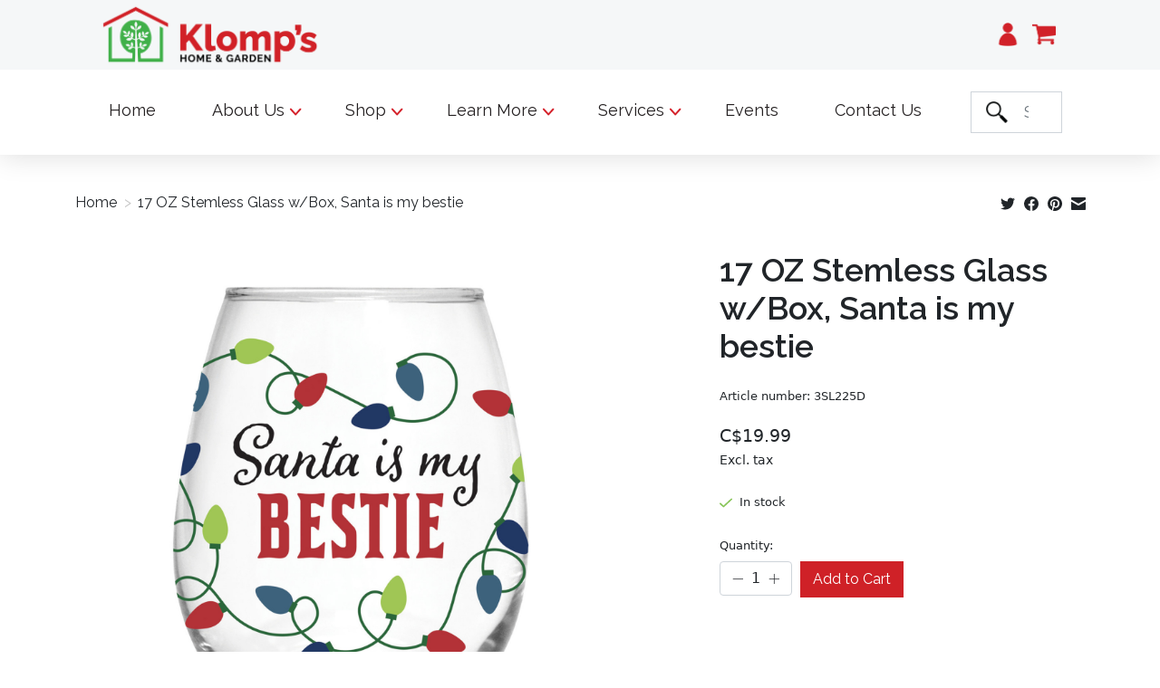

--- FILE ---
content_type: text/html;charset=utf-8
request_url: https://www.klomps.net/17-oz-stemless-glass-w-box-santa-is-my-bestie.html
body_size: 12355
content:
<!DOCTYPE html>
<html lang="en">
  <head>
    <meta charset="utf-8"/>
<!-- [START] 'blocks/head.rain' -->
<!--

  (c) 2008-2026 Lightspeed Netherlands B.V.
  http://www.lightspeedhq.com
  Generated: 24-01-2026 @ 15:28:10

-->
<link rel="canonical" href="https://www.klomps.net/17-oz-stemless-glass-w-box-santa-is-my-bestie.html"/>
<link rel="alternate" href="https://www.klomps.net/index.rss" type="application/rss+xml" title="New products"/>
<meta name="robots" content="noodp,noydir"/>
<meta property="og:url" content="https://www.klomps.net/17-oz-stemless-glass-w-box-santa-is-my-bestie.html?source=facebook"/>
<meta property="og:site_name" content="Klomps Home and Garden"/>
<meta property="og:title" content="17 OZ Stemless Glass w/Box, Santa is my bestie"/>
<meta property="og:description" content="Welcome to Klomp’s; we invite you to discover and explore our fun, accessible destination filled with the home and garden products and services you need and w"/>
<meta property="og:image" content="https://cdn.shoplightspeed.com/shops/636102/files/49290932/17-oz-stemless-glass-w-box-santa-is-my-bestie.jpg"/>
<!--[if lt IE 9]>
<script src="https://cdn.shoplightspeed.com/assets/html5shiv.js?2025-02-20"></script>
<![endif]-->
<!-- [END] 'blocks/head.rain' -->
    <title>17 OZ Stemless Glass w/Box, Santa is my bestie - Klomps Home and Garden</title>
    <meta name="description" content="Welcome to Klomp’s; we invite you to discover and explore our fun, accessible destination filled with the home and garden products and services you need and w" />
    <meta name="keywords" content="17, OZ, Stemless, Glass, w/Box,, Santa, is, my, bestie" />
    <meta http-equiv="X-UA-Compatible" content="IE=edge">
    <meta name="viewport" content="width=device-width, initial-scale=1">
    <meta name="apple-mobile-web-app-capable" content="yes">
    <meta name="apple-mobile-web-app-status-bar-style" content="black">
    
    <script>document.getElementsByTagName("html")[0].className += " js";</script>

    <link rel="shortcut icon" href="https://cdn.shoplightspeed.com/shops/636102/themes/17343/v/637142/assets/favicon.png?20221025164913" type="image/x-icon" />
    <link href='//fonts.googleapis.com/css?family=Raleway:400,300,600&display=swap' rel='stylesheet' type='text/css'>
    <link href='//fonts.googleapis.com/css?family=Raleway:400,300,600&display=swap' rel='stylesheet' type='text/css'>
    <link rel="stylesheet" href="https://cdn.shoplightspeed.com/assets/gui-2-0.css?2025-02-20" />
    <link rel="stylesheet" href="https://cdn.shoplightspeed.com/assets/gui-responsive-2-0.css?2025-02-20" />
    <link id="lightspeedframe" rel="stylesheet" href="https://cdn.shoplightspeed.com/shops/636102/themes/17343/assets/style.css?20250321143411" />
    <!-- browsers not supporting CSS variables -->
    <script>
      if(!('CSS' in window) || !CSS.supports('color', 'var(--color-var)')) {var cfStyle = document.getElementById('lightspeedframe');if(cfStyle) {var href = cfStyle.getAttribute('href');href = href.replace('style.css', 'style-fallback.css');cfStyle.setAttribute('href', href);}}
    </script>
    <link rel="stylesheet" href="https://cdn.shoplightspeed.com/shops/636102/themes/17343/assets/settings.css?20250321143411" />
    <link rel="stylesheet" href="https://cdn.shoplightspeed.com/shops/636102/themes/17343/assets/custom.css?20250321143411" />

    <script src="https://cdn.shoplightspeed.com/assets/jquery-1-9-1.js?2025-02-20"></script>
    <script src="https://cdn.shoplightspeed.com/assets/jquery-ui-1-10-1.js?2025-02-20"></script>

  </head>
  <body>
    
          <head>
  <meta property="og:image" content="https://cdn.shoplightspeed.com/shops/636102/files/49712562/main-home-image.jpg"/>
  <link href="https://cdn.jsdelivr.net/npm/bootstrap@5.1.3/dist/css/bootstrap.min.css" rel="stylesheet" integrity="sha384-1BmE4kWBq78iYhFldvKuhfTAU6auU8tT94WrHftjDbrCEXSU1oBoqyl2QvZ6jIW3" crossorigin="anonymous">
  <script src="https://cdn.jsdelivr.net/npm/@popperjs/core@2.10.2/dist/umd/popper.min.js" integrity="sha384-7+zCNj/IqJ95wo16oMtfsKbZ9ccEh31eOz1HGyDuCQ6wgnyJNSYdrPa03rtR1zdB" crossorigin="anonymous"></script>
	<script src="https://cdn.jsdelivr.net/npm/bootstrap@5.1.3/dist/js/bootstrap.min.js" integrity="sha384-QJHtvGhmr9XOIpI6YVutG+2QOK9T+ZnN4kzFN1RtK3zEFEIsxhlmWl5/YESvpZ13" crossorigin="anonymous"></script>
	<link rel="preconnect" href="https://fonts.googleapis.com">
	<link rel="preconnect" href="https://fonts.gstatic.com" crossorigin>
	<link href="https://fonts.googleapis.com/css2?family=Raleway&display=swap" rel="stylesheet">
  <script>
  $(function(){
    $(".dropdown").on("show.bs.dropdown hide.bs.dropdown", function(){
      $(this).find(".caret").toggleClass("flip-arrow-up");
    });
  });
</script>
  
  <script>
  $(function(){
    $(".dropdown").on("show.bs.dropdown hide.bs.dropdown", function(){
      $(this).find(".nav-link").toggleClass("selected-dropdown");
    });
  });
</script>
<a class="button-on-white skip-to-content-link" href="#main-content">
  Skip To Content
</a>
<!-- Added style/script Oct 9th by cklomp, to show hours on all sizes (still need to make it prettier) -->
<style>
  /* Style hours in mobile header */
  .mobile-hours-display {
    display: none;
    font-size: 12px;
    color: #666;
    text-align: right;
    padding-right: 10px;
    line-height: 1.2;
  }
  
  /* Show hours on mobile/tablet */
  @media (max-width: 1199px) {
    .mobile-hours-display {
      display: block !important;
    }
    
    /* Hide the desktop navigation hours on mobile */
    .main-header__nav {
      display: none !important;
    }
  }
</style>

<script>
  // Copy hours from desktop nav to mobile header on page load
  document.addEventListener('DOMContentLoaded', function() {
    var desktopHours = document.querySelector('.top-list li:last-child p');
    var navbarContainer = document.querySelector('nav.navbar div.container-fluid');
    
    if (desktopHours && navbarContainer) {
      var mobileHoursDiv = document.createElement('div');
      mobileHoursDiv.className = 'mobile-hours-display';
      mobileHoursDiv.textContent = desktopHours.textContent;
      // Insert as the first child of the icons container
      navbarContainer.insertBefore(mobileHoursDiv, navbarContainer.firstChild);
    }
  });
</script>
</head>

<header class="main-header main-header--mobile js-main-header position-relative">
  <div class="main-header__mobile-content container max-width-lg">
    
          <a href="https://www.klomps.net/" class="main-header__logo" title="Klomps">
        <img src="https://cdn.shoplightspeed.com/shops/636102/files/49666822/klomps-logo-horizontal-1.png" alt="Klomps">
                <img src="https://cdn.shoplightspeed.com/shops/636102/themes/17343/v/637141/assets/logo-white.png?20221025164837" class="main-header__logo-white" alt="Klomps">
              </a>
        
    <div class="flex items-center">
      <!--       <a href="https://www.klomps.net/account/wishlist/" class="main-header__mobile-btn js-tab-focus">
        <svg class="icon" viewBox="0 0 24 25" fill="none"><title>Go to wishlist</title><path d="M11.3785 4.50387L12 5.42378L12.6215 4.50387C13.6598 2.96698 15.4376 1.94995 17.4545 1.94995C20.65 1.94995 23.232 4.49701 23.25 7.6084C23.2496 8.53335 22.927 9.71432 22.3056 11.056C21.689 12.3875 20.8022 13.8258 19.7333 15.249C17.6019 18.0872 14.7978 20.798 12.0932 22.4477L12 22.488L11.9068 22.4477C9.20215 20.798 6.3981 18.0872 4.26667 15.249C3.1978 13.8258 2.31101 12.3875 1.69437 11.056C1.07303 9.71436 0.750466 8.53342 0.75 7.60848C0.767924 4.49706 3.34993 1.94995 6.54545 1.94995C8.56242 1.94995 10.3402 2.96698 11.3785 4.50387Z" stroke="currentColor" stroke-width="1.5" fill="none"/></svg>
        <span class="sr-only">Wishlist</span>
      </a> -->
            <a href="https://www.klomps.net/account/" class="reset main-header__mobile-btn js-tab-focus" title="My account"><span style="color: #D12129;"><img class="icon" src="https://cdn.shoplightspeed.com/shops/636102/files/49666852/profile.png"></span></a>
      
      <button class="reset main-header__mobile-btn js-tab-focus" aria-controls="cartDrawer">
        <img class="icon" src="https://cdn.shoplightspeed.com/shops/636102/files/49666856/cart.png"><title>Toggle cart</title>
        <span class="sr-only">Cart</span>
              </button>

<!--       <button class="reset anim-menu-btn js-anim-menu-btn main-header__nav-control js-tab-focus" aria-label="Toggle menu">
        <i class="anim-menu-btn__icon anim-menu-btn__icon--close" aria-hidden="true"></i>
      </button> -->
    </div>
  </div>

  <div class="main-header__nav" role="navigation">
    <div class="main-header__nav-grid justify-between@md container max-width-lg" style="width: 86%; max-width: 100%;">
      <div class="main-header__nav-logo-wrapper flex-shrink-0">
        
                  <a href="https://www.klomps.net/" class="main-header__logo" title="Klomps">
            <img src="https://cdn.shoplightspeed.com/shops/636102/files/49666822/klomps-logo-horizontal-1.png" alt="Klomps">
                        <img src="https://cdn.shoplightspeed.com/shops/636102/themes/17343/v/637141/assets/logo-white.png?20221025164837" class="main-header__logo-white" alt="Klomps">
                      </a>
        <div style="display: table;" class="top-list-outer-container" >
        <ul class="top-list">
          <li><a href="https://www.klomps.net/account/" class="" title="My account"><span style="color: #D12129;"><img class="top-icon" src="https://cdn.shoplightspeed.com/shops/636102/files/49666852/profile.png"></span><p> My Account</p></a></li>
          <li><a href="https://www.klomps.net/cart/" title="Cart" class="cart"> 
               <span style="color: #D12129;"><img class="top-icon" src="https://cdn.shoplightspeed.com/shops/636102/files/49666856/cart.png"></span> <p>0 Items</p><!--page.cart.total.price | money-->
            </a></li>
          <!--Change Hours Here-->
          <li><span style="color: #D12129;"><img class="top-icon" src="https://cdn.shoplightspeed.com/shops/636102/files/49666859/hours.png"></span><p> Monday- CLOSED * Tuesday-Saturday 9am-5pm * Sunday 10am-4pm 
</p></li>
        </ul>
          </div>
              </div>
      <form action="https://www.klomps.net/search/" method="get" role="search" class="padding-y-md hide@md">
        <label class="sr-only" for="searchInputMobile">Search</label>
        <input class="header-v3__nav-form-control form-control width-100%" style="background: #FFFFFF 0% 0% no-repeat padding-box; border: 1px solid #707070; opacity: 1;" value="" autocomplete="off" type="search" name="q" id="searchInputMobile" placeholder="Search...">
      </form>
<!--       <ul class="main-header__list flex-shrink-0 justify-end@md display@md">
        <li class="main-header__item">
          
          <button class="reset switch-icon main-header__link main-header__link--icon js-toggle-search js-switch-icon js-tab-focus" aria-label="Toggle icon">
            <svg class="icon switch-icon__icon--a" viewBox="0 0 24 25"><title>Toggle search</title><path fill-rule="evenodd" clip-rule="evenodd" d="M17.6032 9.55171C17.6032 13.6671 14.267 17.0033 10.1516 17.0033C6.03621 17.0033 2.70001 13.6671 2.70001 9.55171C2.70001 5.4363 6.03621 2.1001 10.1516 2.1001C14.267 2.1001 17.6032 5.4363 17.6032 9.55171ZM15.2499 16.9106C13.8031 17.9148 12.0461 18.5033 10.1516 18.5033C5.20779 18.5033 1.20001 14.4955 1.20001 9.55171C1.20001 4.60787 5.20779 0.600098 10.1516 0.600098C15.0955 0.600098 19.1032 4.60787 19.1032 9.55171C19.1032 12.0591 18.0724 14.3257 16.4113 15.9507L23.2916 22.8311C23.5845 23.1239 23.5845 23.5988 23.2916 23.8917C22.9987 24.1846 22.5239 24.1846 22.231 23.8917L15.2499 16.9106Z" fill="currentColor"/></svg>

            <svg class="icon switch-icon__icon--b" viewBox="0 0 32 32"><title>Toggle search</title><g fill="none" stroke="currentColor" stroke-miterlimit="10" stroke-linecap="round" stroke-linejoin="round" stroke-width="2"><line x1="27" y1="5" x2="5" y2="27"></line><line x1="27" y1="27" x2="5" y2="5"></line></g></svg>
          </button>

        </li>
                <li class="main-header__item">
          <a href="https://www.klomps.net/account/wishlist/" class="main-header__link main-header__link--icon">
            <svg class="icon" viewBox="0 0 24 25" fill="none"><title>Go to wishlist</title><path d="M11.3785 4.50387L12 5.42378L12.6215 4.50387C13.6598 2.96698 15.4376 1.94995 17.4545 1.94995C20.65 1.94995 23.232 4.49701 23.25 7.6084C23.2496 8.53335 22.927 9.71432 22.3056 11.056C21.689 12.3875 20.8022 13.8258 19.7333 15.249C17.6019 18.0872 14.7978 20.798 12.0932 22.4477L12 22.488L11.9068 22.4477C9.20215 20.798 6.3981 18.0872 4.26667 15.249C3.1978 13.8258 2.31101 12.3875 1.69437 11.056C1.07303 9.71436 0.750466 8.53342 0.75 7.60848C0.767924 4.49706 3.34993 1.94995 6.54545 1.94995C8.56242 1.94995 10.3402 2.96698 11.3785 4.50387Z" stroke="currentColor" stroke-width="1.5" fill="none"/></svg>
            <span class="sr-only">Wishlist</span>
          </a>
        </li>
                <li class="main-header__item">
          <a href="#0" class="main-header__link main-header__link--icon" aria-controls="cartDrawer">
            <svg class="icon" viewBox="0 0 24 25" fill="none"><title>Toggle cart</title><path d="M2.90171 9.65153C3.0797 8.00106 4.47293 6.75 6.13297 6.75H17.867C19.527 6.75 20.9203 8.00105 21.0982 9.65153L22.1767 19.6515C22.3839 21.5732 20.8783 23.25 18.9454 23.25H5.05454C3.1217 23.25 1.61603 21.5732 1.82328 19.6515L2.90171 9.65153Z" stroke="currentColor" stroke-width="1.5" fill="none"/>
            <path d="M7.19995 9.6001V5.7001C7.19995 2.88345 9.4833 0.600098 12.3 0.600098C15.1166 0.600098 17.4 2.88345 17.4 5.7001V9.6001" stroke="currentColor" stroke-width="1.5" fill="none"/>
            <circle cx="7.19996" cy="10.2001" r="1.8" fill="currentColor"/>
            <ellipse cx="17.4" cy="10.2001" rx="1.8" ry="1.8" fill="currentColor"/></svg>
            <span class="sr-only">Cart</span>
                      </a>
        </li>
      </ul> -->
      
    	<div class="main-header__search-form bg">
        <form action="https://www.klomps.net/search/" method="get" role="search" class="container max-width-lg">
          <label class="sr-only" for="searchInput">Search</label>
          <input class="header-v3__nav-form-control form-control width-100%" value="" autocomplete="off" type="search" name="q" id="searchInput" placeholder="Search...">
        </form>
      </div>
      
    </div>
  </div>
</header>

<div class="div-nav-container">
  <nav class="navbar navbar-expand-xl navbar-light py-3 py-lg-4" style=" background-color: #FFFFFF; width: 85%; margin-left: auto; margin-right: auto;">
      <div class="container-fluid"  style="padding-left: 0px;">
        <a class="navbar-brand" href="#"></a>
        <button class="navbar-toggler collapsed" type="button" data-bs-toggle="collapse" data-bs-target="#navbarSupportedContent" aria-controls="navbarSupportedContent" aria-expanded="false" aria-label="Toggle navigation">
          <span class="navbar-toggler-icon"></span>
        </button>
        <div class="collapse navbar-collapse" id="navbarSupportedContent">
          <ul class="navbar-nav me-auto mb-2 mb-lg-0">
            <li class="nav-item">
              <a class="nav-link nav-a active" aria-current="page" href="/">Home</a>
            </li>
            
            <li class="nav-item dropdown">
              <a class="nav-link dropdown-toggle nav-a" href="#" id="navbarDropdown" role="button" data-bs-toggle="dropdown" aria-expanded="false">
                About Us
                <img class="caret" src="https://cdn.shoplightspeed.com/shops/636102/files/49666867/arrow.png">
              </a>
              <ul class="dropdown-menu" aria-labelledby="navbarDropdown">
                <li><a class="dropdown-item" href="/service/our-story/">Our Story</a></li>
              	<li><a class="dropdown-item" href="/service/our-team/">Our Team</a></li>
              </ul>
            </li>
            
            <li class="nav-item dropdown">
              <a class="nav-link dropdown-toggle nav-a" href="#" id="navbarDropdown" role="button" data-bs-toggle="dropdown" aria-expanded="false">
                Shop
                <img class="caret" src="https://cdn.shoplightspeed.com/shops/636102/files/49666867/arrow.png">
              </a>
              <ul class="dropdown-menu shop-list" aria-labelledby="navbarDropdown">
              <div>
                <li><a class="dropdown-item shop-header"  href="/collection/?sort=newest">What's new?</a></li><!-- Will be red -->
								<br>
                <li><a class="dropdown-item shop-header"  href="/plants/">Plants</a></li> <!-- Will be red -->
                <li><a class="dropdown-item" href="/plants/annuals/">Annuals</a></li>
                <li><a class="dropdown-item" href="/plants/evergreens/">Evergreens</a></li>
                <li><a class="dropdown-item" href="/plants/fruit-trees-and-bushes/">Fruit Trees &#38; Bushes</a></li>
                <li><a class="dropdown-item" href="/plants/perennials/">Perennials</a></li>
                <li><a class="dropdown-item" href="/plants/shrubs/">Shrubs</a></li>
                <li><a class="dropdown-item" href="/plants/trees/">Trees</a></li>
                <li><a class="dropdown-item" href="/plants/tropicals-houseplants/">Tropicals &#38; Houseplants</a></li>
                <li><a class="dropdown-item" style="padding-bottom: 0;" href="/plants/vines/">Vines</a></li>
                
							</div>
                <br>
              <div>
                <li><a class="dropdown-item shop-header" href="/garden-supplies/">Garden Supplies</a></li> <!-- Will be red -->
                
                <li><a class="dropdown-item" href="/garden-supplies/decorative-stone-mulches-and-soils/">Decorative Stone, Mulches, &#38; Soils</a></li>
                <li><a class="dropdown-item" href="/garden-supplies/fertilizer-and-weed-control/">Fertilizer &#38; Weed Control</a></li>
                <li><a class="dropdown-item" href="/garden-supplies/plant-health-and-pest-control/">Plant Health &#38; Pest Control</a></li>
                <li><a class="dropdown-item" href="/garden-supplies/seeds-and-propagation/">Seeds &#38; Propagation</a></li>
                <li><a class="dropdown-item" href="/garden-supplies/tools/">Tools</a></li>
								<br>
                <li><a class="dropdown-item shop-header"  href="/garden-decor/">Garden Decor</a></li> <!-- Will be red -->
                <li><a class="dropdown-item" href="/garden-decor/birding/">Birding</a></li>
                <li><a class="dropdown-item" href="/garden-decor/fairy-garden/">Fairy Garden</a></li>
                <li><a class="dropdown-item" href="/garden-decor/garden-accents/">Garden Accents</a></li>
                <li><a class="dropdown-item" href="/garden-decor/pots-and-planters/">Pots &#38; Planters</a></li>
                
              </div>
                <br>
              <div>
                <li style="padding-bottom: 0; margin-top: 1px;"><a class="dropdown-item shop-header" href="/outdoor-living/">Outdoor Living</a></li> <!-- Will be red -->
                <li><a class="dropdown-item" href="/outdoor-living/cr-plastics-furniture/">CR Plastics Furniture</a></li>
                <li><a class="dropdown-item" href="/outdoor-living/home-decor/">Home Decor</a></li>
                <li><a class="dropdown-item" href="/outdoor-living/patio-accessories/">Patio Accessories</a></li>
                <li><a class="dropdown-item" href="/outdoor-living/patio-furniture/">Patio Furniture</a></li>
                <li><a class="dropdown-item" href="/outdoor-living/pond-supplies/">Pond Supplies</a></li>
								<br>
                <li><a class="dropdown-item shop-header"  href="/indoor-living/">Indoor Living</a></li> <!-- Will be red -->
                <li><a class="dropdown-item" href="/indoor-living/crafting-supplies/">Crafting Supplies</a></li>
                <li><a class="dropdown-item" href="/indoor-living/fashion/">Fashion</a></li>
                <li><a class="dropdown-item" href="/indoor-living/food-and-drink/">Food &#38; Drink</a></li>
                <li><a class="dropdown-item" href="/indoor-living/giftware/">Giftware</a></li>
                <li><a class="dropdown-item" style="padding-bottom: 0;" href="/indoor-living/home-decor/">Home Decor</a></li>
              </div>
                <br>
              <div>
                <li><a class="dropdown-item shop-header"  href="/christmas/">Christmas</a></li> <!-- Will be red -->                
                <li><a class="dropdown-item" href="/christmas/everlasting-greens/">Everlasting Greens</a></li>
                <li><a class="dropdown-item" href="/christmas/fresh-products/">Fresh Products</a></li>
                <li><a class="dropdown-item" href="/christmas/garden-accents/">Garden Accents</a></li>
                <li><a class="dropdown-item" href="/christmas/gift-accessories/">Gift Accessories</a></li>
                <li><a class="dropdown-item" href="/christmas/home-decor/">Home Decor</a></li>
                <li><a class="dropdown-item" href="/christmas/plants-and-bulbs/">Plants &#38; Bulbs</a></li>
                <br>
                <li><a class="dropdown-item shop-header"  href="/fall/">Fall</a></li> <!-- Will be red -->
                <li><a class="dropdown-item" href="/fall/decor/">Decor</a></li>
                <li><a class="dropdown-item" href="/fall/floral/">Floral</a></li>
                <li><a class="dropdown-item" href="/fall/pumpkins/">Pumpkins</a></li>
                
              </div>
              <br>
              <div>
                <li><a class="dropdown-item shop-header"  href="/workshops-and-events/">Workshops &#38; Events</a></li> <!-- Will be red -->
                <li><a class="dropdown-item" href="/workshops-and-events/christmas-workshop/">Christmas Workshop</a></li>
                <li><a class="dropdown-item" href="/workshops-and-events/events/">Events</a></li>
                <li><a class="dropdown-item" href="/workshops-and-events/fall/">Fall</a></li>
                <li><a class="dropdown-item" href="/workshops-and-events/spring/">Spring</a></li>
                <br>
                <li><a class="dropdown-item shop-header"  href="/buy-gift-card/">Gift Cards</a></li> <!-- Will be red -->
                <br><br><br>
              </div>
            </ul>
            </li>
            
            <li class="nav-item dropdown">
              <a class="nav-link dropdown-toggle nav-a" href="#" id="navbarDropdown" role="button" data-bs-toggle="dropdown" aria-expanded="false">
                Learn More
                <img class="caret" src="https://cdn.shoplightspeed.com/shops/636102/files/49666867/arrow.png">
              </a>
              <ul class="dropdown-menu" aria-labelledby="navbarDropdown">
                <li><a class="dropdown-item" href="/service/fundraising/">Fundraising</a></li>
              	<li><a class="dropdown-item" href="/service/club-red/">Club Red</a></li>
                <li><a class="dropdown-item" href="/blogs/main">Blogs</a></li>
              </ul>
            </li>
            
            <li class="nav-item dropdown">
              <a class="nav-link dropdown-toggle nav-a" href="#" id="navbarDropdown" role="button" data-bs-toggle="dropdown" aria-expanded="false">
                Services
                <img class="caret" src="https://cdn.shoplightspeed.com/shops/636102/files/49666867/arrow.png">
              </a>
              <ul class="dropdown-menu" aria-labelledby="navbarDropdown">
                <li><a class="dropdown-item" href="/service/landscape-design/">Landscape Design</a></li>
                <li><a class="dropdown-item" href="/service/deliveries/">Deliveries</a></li>
                <li><a class="dropdown-item" href="/service/custom-design/">Custom Design</a></li>
                <li><a class="dropdown-item" href="/service/in-home-services/">In-Home Services</a></li>
              </ul>
            </li>
            
            <li class="nav-item">
              <a class="nav-link nav-a" href="/service/events/">Events</a>
            </li>
            <li class="nav-item">
              <a class="nav-link nav-a" href="/service/">Contact Us</a>
            </li>
          </ul>
<!--           <form class="d-flex">
            <input class="form-control me-2" type="search" placeholder="Search" aria-label="Search">
            <button class="btn btn-outline-success" type="submit">Search</button>
          </form> -->
          <form class="d-flex search-bar" method="get" id="formSearch" action="/search/">
          <button class="search-btn" type="submit"><img class="search-icon" src="https://cdn.shoplightspeed.com/shops/636102/files/49666871/search.png"></button> <!-- btn btn-outline-success -->
          <input name="q" placeholder="Search" autocomplete="off" class="form-control me-2" style=" border-radius: 0; border-style: none; font: normal normal normal 18px/22px Raleway;" type="search" aria-label="Search">
        </form>
        </div>
      </div>
    </nav>
</div>

<div class="drawer dr-cart js-drawer" id="cartDrawer">
  <div class="drawer__content bg shadow-md flex flex-column" role="alertdialog" aria-labelledby="drawer-cart-title">
    <header class="flex items-center justify-between flex-shrink-0 padding-x-md padding-y-md">
      <h1 id="drawer-cart-title" class="text-base text-truncate">Shopping cart</h1>

      <button class="reset drawer__close-btn js-drawer__close js-tab-focus">
        <svg class="icon icon--xs" viewBox="0 0 16 16"><title>Close cart panel</title><g stroke-width="2" stroke="currentColor" fill="none" stroke-linecap="round" stroke-linejoin="round" stroke-miterlimit="10"><line x1="13.5" y1="2.5" x2="2.5" y2="13.5"></line><line x1="2.5" y1="2.5" x2="13.5" y2="13.5"></line></g></svg>
      </button>
    </header>

    <div class="drawer__body padding-x-md padding-bottom-sm js-drawer__body">
            <p class="margin-y-xxxl color-contrast-medium text-sm text-center">Your cart is currently empty</p>
          </div>
    <footer class="padding-x-md padding-y-md flex-shrink-0">
      <p class="text-sm text-center color-contrast-medium margin-bottom-sm">Safely pay with:</p>
      <p class="text-sm flex flex-wrap gap-xs text-xs@md justify-center">
                  <a href="https://www.klomps.net/service/payment-methods/" title="Credit Card">
            <img src="https://cdn.shoplightspeed.com/assets/icon-payment-creditcard.png?2025-02-20" alt="Credit Card" height="16" />
          </a>
              </p>
    </footer>
  </div>
</div>            <script>
function changeProductDetailsImage(imgs) {
  var expandImg = document.getElementById("product-detail-expandedImg");
  expandImg.src = imgs.src;
  expandImg.parentElement.style.display = "block";
}
</script>

      	  
  
<section id="main-content" class="container max-width-lg product js-product">
  <div class="padding-y-lg grid gap-md">
    <div class="col-6@md">
      <nav class="breadcrumbs text-sm" aria-label="Breadcrumbs">
  <ol class="flex flex-wrap gap-xxs">
    <li class="breadcrumbs__item">
    	<a href="https://www.klomps.net/" class="color-inherit text-underline-hover">Home</a>
      <span class="color-contrast-low margin-left-xxs" aria-hidden="true">></span>
    </li>
        <li class="breadcrumbs__item" aria-current="page">
            17 OZ Stemless Glass w/Box, Santa is my bestie
          </li>
      </ol>
</nav>    </div>
    <div class="col-6@md">
    	<ul class="sharebar flex flex-wrap gap-xs justify-end@md">
        <li>
          <a class="sharebar__btn text-underline-hover js-social-share" data-social="twitter" data-text="17 OZ Stemless Glass w/Box, Santa is my bestie on https://www.klomps.net/17-oz-stemless-glass-w-box-santa-is-my-bestie.html" data-hashtags="" href="https://twitter.com/intent/tweet"><svg class="icon" viewBox="0 0 16 16"><title>Share on Twitter</title><g><path d="M16,3c-0.6,0.3-1.2,0.4-1.9,0.5c0.7-0.4,1.2-1,1.4-1.8c-0.6,0.4-1.3,0.6-2.1,0.8c-0.6-0.6-1.5-1-2.4-1 C9.3,1.5,7.8,3,7.8,4.8c0,0.3,0,0.5,0.1,0.7C5.2,5.4,2.7,4.1,1.1,2.1c-0.3,0.5-0.4,1-0.4,1.7c0,1.1,0.6,2.1,1.5,2.7 c-0.5,0-1-0.2-1.5-0.4c0,0,0,0,0,0c0,1.6,1.1,2.9,2.6,3.2C3,9.4,2.7,9.4,2.4,9.4c-0.2,0-0.4,0-0.6-0.1c0.4,1.3,1.6,2.3,3.1,2.3 c-1.1,0.9-2.5,1.4-4.1,1.4c-0.3,0-0.5,0-0.8,0c1.5,0.9,3.2,1.5,5,1.5c6,0,9.3-5,9.3-9.3c0-0.1,0-0.3,0-0.4C15,4.3,15.6,3.7,16,3z"></path></g></svg></a>
        </li>

        <li>
          <a class="sharebar__btn text-underline-hover js-social-share" data-social="facebook" data-url="https://www.klomps.net/17-oz-stemless-glass-w-box-santa-is-my-bestie.html" href="https://www.facebook.com/sharer.php"><svg class="icon" viewBox="0 0 16 16"><title>Share on Facebook</title><g><path d="M16,8.048a8,8,0,1,0-9.25,7.9V10.36H4.719V8.048H6.75V6.285A2.822,2.822,0,0,1,9.771,3.173a12.2,12.2,0,0,1,1.791.156V5.3H10.554a1.155,1.155,0,0,0-1.3,1.25v1.5h2.219l-.355,2.312H9.25v5.591A8,8,0,0,0,16,8.048Z"></path></g></svg></a>
        </li>

        <li>
          <a class="sharebar__btn text-underline-hover js-social-share" data-social="pinterest" data-description="17 OZ Stemless Glass w/Box, Santa is my bestie" data-media="https://cdn.shoplightspeed.com/shops/636102/files/49290932/image.jpg" data-url="https://www.klomps.net/17-oz-stemless-glass-w-box-santa-is-my-bestie.html" href="https://pinterest.com/pin/create/button"><svg class="icon" viewBox="0 0 16 16"><title>Share on Pinterest</title><g><path d="M8,0C3.6,0,0,3.6,0,8c0,3.4,2.1,6.3,5.1,7.4c-0.1-0.6-0.1-1.6,0-2.3c0.1-0.6,0.9-4,0.9-4S5.8,8.7,5.8,8 C5.8,6.9,6.5,6,7.3,6c0.7,0,1,0.5,1,1.1c0,0.7-0.4,1.7-0.7,2.7c-0.2,0.8,0.4,1.4,1.2,1.4c1.4,0,2.5-1.5,2.5-3.7 c0-1.9-1.4-3.3-3.3-3.3c-2.3,0-3.6,1.7-3.6,3.5c0,0.7,0.3,1.4,0.6,1.8C5,9.7,5,9.8,5,9.9c-0.1,0.3-0.2,0.8-0.2,0.9 c0,0.1-0.1,0.2-0.3,0.1c-1-0.5-1.6-1.9-1.6-3.1C2.9,5.3,4.7,3,8.2,3c2.8,0,4.9,2,4.9,4.6c0,2.8-1.7,5-4.2,5c-0.8,0-1.6-0.4-1.8-0.9 c0,0-0.4,1.5-0.5,1.9c-0.2,0.7-0.7,1.6-1,2.1C6.4,15.9,7.2,16,8,16c4.4,0,8-3.6,8-8C16,3.6,12.4,0,8,0z"></path></g></svg></a>
        </li>

        <li>
          <a class="sharebar__btn text-underline-hover js-social-share" data-social="mail" data-subject="Email Subject" data-body="17 OZ Stemless Glass w/Box, Santa is my bestie on https://www.klomps.net/17-oz-stemless-glass-w-box-santa-is-my-bestie.html" href="/cdn-cgi/l/email-protection#de">
            <svg class="icon" viewBox="0 0 16 16"><title>Share by Email</title><g><path d="M15,1H1C0.4,1,0,1.4,0,2v1.4l8,4.5l8-4.4V2C16,1.4,15.6,1,15,1z"></path> <path d="M7.5,9.9L0,5.7V14c0,0.6,0.4,1,1,1h14c0.6,0,1-0.4,1-1V5.7L8.5,9.9C8.22,10.04,7.78,10.04,7.5,9.9z"></path></g></svg>
          </a>
        </li>
      </ul>
    </div>
  </div>
  <div class="grid gap-md gap-xxl@md section-spacing-bottom">
    <div class="col-6@md col-7@lg min-width-0">
      <div class="thumbslide thumbslide--vertical thumbslide--left js-thumbslide">
        <div class="slideshow js-product-v2__slideshow slideshow--transition-slide slideshow--ratio-1:1" data-control="hover">
          <p class="sr-only">Product image slideshow Items</p>
          
          <ul class="slideshow__content no-padding">
                        <li class="slideshow__item bg js-slideshow__item slideshow__item--selected" data-thumb="https://cdn.shoplightspeed.com/shops/636102/files/49290932/168x168x1/17-oz-stemless-glass-w-box-santa-is-my-bestie.jpg" id="item-1">
              <figure class="position-absolute height-100% width-100% top-0 left-0" data-scale="1.3">
                <div class="img-mag height-100% js-img-mag">    
                  <img id="product-detail-expandedImg" class="img-mag__asset js-img-mag__asset" src="https://cdn.shoplightspeed.com/shops/636102/files/49290932/1652x1652x1/17-oz-stemless-glass-w-box-santa-is-my-bestie.jpg" alt="17 OZ Stemless Glass w/Box, Santa is my bestie">
                </div>
              </figure>
            </li>
                      </ul>
        </div>
      
<!--         <div class="thumbslide__nav-wrapper" aria-hidden="true">
          <nav class="thumbslide__nav"> 
            <ol class="thumbslide__nav-list">
            </ol>
          </nav>
        </div> -->
      </div>
      <div class="product-detail-thumbnail-list">
                  <div class="product-detail-item">
            <img src="https://cdn.shoplightspeed.com/shops/636102/files/49290932/1652x1652x1/17-oz-stemless-glass-w-box-santa-is-my-bestie.jpg" alt="17 OZ Stemless Glass w/Box, Santa is my bestie" onclick="changeProductDetailsImage(this);">
          </div>
              </div>
      
      
    </div>

    <div class="col-6@md col-5@lg">

      <div class="text-component v-space-xs margin-bottom-md">
        <h2>
                  17 OZ Stemless Glass w/Box, Santa is my bestie
                </h2>
        
                  <div class="text-sm margin-bottom-md">Article number: 3SL225D</div>
        
        <div class="product__price-wrapper margin-bottom-md">
                    <div class="product__price text-md">C$19.99</div>
                    
                            		<small class="price-tax">Excl. tax</small>                    
          
        </div>
        
                      </div>
      
<!--        -->
      
            <div class="flex flex-column gap-xs margin-bottom-md text-sm">
                <div class="in-stock">
                    <svg class="icon margin-right-xs color-success" viewBox="0 0 16 16"><g stroke-width="2" fill="none" stroke="currentColor" stroke-linecap="round" stroke-linejoin="round" stroke-miterlimit="10"><polyline points="1,9 5,13 15,3 "></polyline> </g></svg>In stock
                               
        </div>
                
              </div>
            
      <form action="https://www.klomps.net/cart/add/87913487/" id="product_configure_form" method="post">
                <input type="hidden" name="bundle_id" id="product_configure_bundle_id" value="">
        
                <div class="margin-bottom-md product-details-button-stylize">
          <label class="form-label margin-bottom-sm block" for="qtyInput">Quantity:</label>

          <div class="number-input number-input--v2 js-number-input inline-block">
          	<input class="form-control js-number-input__value" type="number" name="quantity" id="qtyInput" min="0" step="1" value="1">

            <button class="reset number-input__btn number-input__btn--plus js-number-input__btn" aria-label="Increase Quantity">
              <svg class="icon" viewBox="0 0 16 16" aria-hidden="true"><g><line fill="none" stroke="currentColor" stroke-linecap="round" stroke-linejoin="round" stroke-miterlimit="10" x1="8.5" y1="1.5" x2="8.5" y2="15.5"></line> <line fill="none" stroke="currentColor" stroke-linecap="round" stroke-linejoin="round" stroke-miterlimit="10" x1="1.5" y1="8.5" x2="15.5" y2="8.5"></line> </g></svg>
            </button>
            <button class="reset number-input__btn number-input__btn--minus js-number-input__btn" aria-label="Decrease Quantity">
              <svg class="icon" viewBox="0 0 16 16" aria-hidden="true"><g><line fill="none" stroke="currentColor" stroke-linecap="round" stroke-linejoin="round" stroke-miterlimit="10" x1="1.5" y1="8.5" x2="15.5" y2="8.5"></line> </g></svg>
            </button>
          </div>
        </div>
        <div class="margin-bottom-md product-details-button-stylize">
          <label class="form-label margin-bottom-sm block">&nbsp;</label>
          <div class="flex flex-column flex-row@sm gap-xxs">
            <button class="btn btn--primary btn--add-to-cart flex-grow button-on-white" type="submit">Add to Cart</button>
<!--                         <a href="https://www.klomps.net/account/wishlistAdd/53386818/?variant_id=87913487" class="btn btn--subtle btn--wishlist">
              <span class="margin-right-xxs hide@sm">Add to wish list</span>
              <svg class="icon icon--xs" viewBox="0 0 16 16"><title>Add to wish list</title><path  stroke-width="1" stroke="currentColor" fill="none" stroke="currentColor" stroke-linecap="round" stroke-linejoin="round" stroke-miterlimit="10" d="M14.328,2.672 c-1.562-1.562-4.095-1.562-5.657,0C8.391,2.952,8.18,3.27,8,3.601c-0.18-0.331-0.391-0.65-0.672-0.93 c-1.562-1.562-4.095-1.562-5.657,0c-1.562,1.562-1.562,4.095,0,5.657L8,14.5l6.328-6.172C15.891,6.766,15.891,4.234,14.328,2.672z"></path></svg>
            </a>
             -->
          </div>
<!--            -->
<!--           <div class="flex gap-md margin-top-sm">
            <a href="https://www.klomps.net/compare/add/87913487/" class="text-underline-hover color-inherit text-sm flex items-center">
              <svg viewBox="0 0 16 16" class="icon margin-right-xxs"><title>swap-horizontal</title><g stroke-width="1" fill="none" stroke="currentColor" stroke-linecap="round" stroke-linejoin="round" stroke-miterlimit="10"><polyline points="3.5,0.5 0.5,3.5 3.5,6.5 "></polyline> <line x1="12.5" y1="3.5" x2="0.5" y2="3.5"></line> <polyline points="12.5,9.5 15.5,12.5 12.5,15.5 "></polyline> <line x1="3.5" y1="12.5" x2="15.5" y2="12.5"></line></g></svg>
              Add to comparison
            </a>
                      </div> -->
        </div>
        			</form>

    </div>
  </div>
</section>




<div itemscope itemtype="https://schema.org/Product">
  <meta itemprop="name" content="17 OZ Stemless Glass w/Box, Santa is my bestie">
  <meta itemprop="image" content="https://cdn.shoplightspeed.com/shops/636102/files/49290932/300x250x2/17-oz-stemless-glass-w-box-santa-is-my-bestie.jpg" />      <meta itemprop="itemCondition" itemtype="https://schema.org/OfferItemCondition" content="https://schema.org/NewCondition"/>
  <meta itemprop="gtin13" content="801946018148" />  <meta itemprop="mpn" content="3SL225D" />  <meta itemprop="sku" content="80194601814" />

<div itemprop="offers" itemscope itemtype="https://schema.org/Offer">
      <meta itemprop="price" content="19.99" />
    <meta itemprop="priceCurrency" content="CAD" />
    <meta itemprop="validFrom" content="2026-01-24" />
  <meta itemprop="priceValidUntil" content="2026-04-24" />
  <meta itemprop="url" content="https://www.klomps.net/17-oz-stemless-glass-w-box-santa-is-my-bestie.html" />
   <meta itemprop="availability" content="https://schema.org/InStock"/>
  <meta itemprop="inventoryLevel" content="7" />
 </div>
</div>
      <footer class="main-footer border-top">
  <div class="container max-width-lg footer-container">

        <div class="main-footer__content padding-y-xl">
      <div class="main-footer_inner__content">
        <div>
          <div class="footer-tri-flex">
            <div class="footer-float">
                            <img src="https://cdn.shoplightspeed.com/shops/636102/files/49666822/klomps-logo-horizontal-1.png" class="footer-logo margin-bottom-md" alt="Klomps Home and Garden">
  <!--             <img src="https://cdn.shoplightspeed.com/shops/636102/themes/17343/v/637133/assets/logo.png?20221025164822" class="footer-logo margin-bottom-md" alt="Klomps Home and Garden"> -->
              
                            <div class="main-footer__text text-component margin-bottom-md text-sm"><a target="_blank" href="https://g.page/KlompsHomeandGarden?share">3988 Perth Line 20, St. Pauls, ON<br> Phone: (519) 271-3090 <br>Fax: 519-271-3091 <br>Email: <span class="__cf_email__" data-cfemail="19747870755972757674696a37777c6d">[email&#160;protected]</span></a></div>
              
              <div class="main-footer__social-list text-sm@md">
                                <a class="main-footer__social-btn" href="https://www.instagram.com/klompshomegarden/" target="_blank">
  <!--                 <svg class="icon" viewBox="0 0 16 16"><title>Follow us on Instagram</title><g><circle fill="currentColor" cx="12.145" cy="3.892" r="0.96"></circle> <path d="M8,12c-2.206,0-4-1.794-4-4s1.794-4,4-4s4,1.794,4,4S10.206,12,8,12z M8,6C6.897,6,6,6.897,6,8 s0.897,2,2,2s2-0.897,2-2S9.103,6,8,6z"></path> <path fill="currentColor" d="M12,16H4c-2.056,0-4-1.944-4-4V4c0-2.056,1.944-4,4-4h8c2.056,0,4,1.944,4,4v8C16,14.056,14.056,16,12,16z M4,2C3.065,2,2,3.065,2,4v8c0,0.953,1.047,2,2,2h8c0.935,0,2-1.065,2-2V4c0-0.935-1.065-2-2-2H4z"></path></g></svg> -->
                  <img class="footer-social-btn" src="https://cdn.shoplightspeed.com/shops/636102/files/49666828/instagram.png">
                </a>
                
                                <a class="main-footer__social-btn" href="https://www.facebook.com/KlompsHomeandGarden/" target="_blank">
  <!--                 <svg class="icon" viewBox="0 0 16 16"><title>Follow us on Facebook</title><g><path d="M16,8.048a8,8,0,1,0-9.25,7.9V10.36H4.719V8.048H6.75V6.285A2.822,2.822,0,0,1,9.771,3.173a12.2,12.2,0,0,1,1.791.156V5.3H10.554a1.155,1.155,0,0,0-1.3,1.25v1.5h2.219l-.355,2.312H9.25v5.591A8,8,0,0,0,16,8.048Z"></path></g></svg> -->
                  <img class="footer-social-btn" src="https://cdn.shoplightspeed.com/shops/636102/files/49666832/facebook.png">
                </a>
                
                                
                <a class="main-footer__social-btn" href="https://www.tiktok.com/@klompshomeandgarden?_t=8VeifIMTUfd&_r=1" target="_blank">
  <!--                 <svg class="icon" viewBox="0 0 16 16"><title>Follow us on Tiktok</title><g><path d="M16,8.048a8,8,0,1,0-9.25,7.9V10.36H4.719V8.048H6.75V6.285A2.822,2.822,0,0,1,9.771,3.173a12.2,12.2,0,0,1,1.791.156V5.3H10.554a1.155,1.155,0,0,0-1.3,1.25v1.5h2.219l-.355,2.312H9.25v5.591A8,8,0,0,0,16,8.048Z"></path></g></svg> -->
                  <img class="footer-social-btn" src="https://cdn.shoplightspeed.com/shops/636102/files/49666835/tiktok-21.png">
                </a>

                
                
                                <br><br><br>
                <img class="bottom-payments-icon" src="https://cdn.shoplightspeed.com/shops/636102/files/49666837/payments.png">
              </div>
            </div>
                                    <div class="footer-float footer-nav-div">
              <h4 class="margin-bottom-xs text-md@md footer-heading">Navigate</h4>
              <ul class="text-sm@md footer-navigation-ul">
  <!--                               <li><a class="main-footer__link" href="https://www.klomps.net/special-pre-buy-product-order/">**SPECIAL**  Pre-Buy Product order</a></li>
                                <li><a class="main-footer__link" href="https://www.klomps.net/cr-plastic-furniture/">CR Plastic Furniture</a></li>
                                <li><a class="main-footer__link" href="https://www.klomps.net/plants/">Plants</a></li>
                                <li><a class="main-footer__link" href="https://www.klomps.net/garden-supplies/">Garden Supplies</a></li>
                                <li><a class="main-footer__link" href="https://www.klomps.net/garden-decor/">Garden Decor</a></li>
                                <li><a class="main-footer__link" href="https://www.klomps.net/workshops-and-events/">Workshops and Events</a></li>
                                <li><a class="main-footer__link" href="https://www.klomps.net/outdoor-living/">Outdoor Living</a></li>
                                <li><a class="main-footer__link" href="https://www.klomps.net/indoor-living/">Indoor Living</a></li>
                                <li><a class="main-footer__link" href="https://www.klomps.net/fall/">Fall</a></li>
                 -->
                <li><a href="/" class="main-footer__link">Home</a></li>
                <li><a href="/service/our-story/" class="main-footer__link">Our Story</a></li>
                <li><a href="/service/our-team/" class="main-footer__link">Our Team</a></li>
                <li><a href="/collection/?sort=newest" class="main-footer__link">Shop</a></li>
                <li><a href="/service/fundraising/" class="main-footer__link">Fundraising</a></li>
                <li><a href="/service/club-red/" class="main-footer__link">Club Red</a></li>
                <li><a href="/service/landscape-design/" class="main-footer__link">Landscape Design</a></li>
                <li><a href="/service/deliveries/" class="main-footer__link">Deliveries</a></li>
                <li><a href="/service/custom-design/" class="main-footer__link">Custom Design</a></li>

                <li><a href="/service/in-home-services/" class="main-footer__link">In-Home Services</a></li>
                <li><a href="/service/events/" class="main-footer__link">Events</a></li>
                <li><a href="/service/" class="main-footer__link">Contact Us</a></li>
                <li><a href="/service/legal/" class="main-footer__link">Legal</a></li>
                <li><a href="/buy-gift-card/" class="main-footer__link">Gift Cards</a></li>
                <li><a href="/service/shipping-returns/" class="main-footer__link">Warranty &#38; Returns</a></li>
                <li><a class="main-footer__link" href="/sitemap/">Site Map</a></li>
              </ul>
            </div>
            
              <!--           <div class="col-6@xs col-3@md">
              <h4 class="margin-bottom-xs text-md@md">My account</h4>
              <ul class="grid gap-xs text-sm@md">
                
                                                      <li><a class="main-footer__link" href="https://www.klomps.net/account/" title="Register">Register</a></li>
                                                                        <li><a class="main-footer__link" href="https://www.klomps.net/account/orders/" title="My orders">My orders</a></li>
                                                                                                          <li><a class="main-footer__link" href="https://www.klomps.net/account/wishlist/" title="My wishlist">My wishlist</a></li>
                                                                                  </ul>
            </div> -->

              <!--           <div class="col-6@xs col-3@md">
              <h4 class="margin-bottom-xs text-md@md">Information</h4>
              <ul class="grid gap-xs text-sm@md">
                                <li>
                  <a class="main-footer__link" href="https://www.klomps.net/service/shipping-returns/" title="Warranty &amp; Returns" >
                    Warranty &amp; Returns
                  </a>
                </li>
                                <li>
                  <a class="main-footer__link" href="https://www.klomps.net/service/" title="Customer support" >
                    Customer support
                  </a>
                </li>
                                <li>
                  <a class="main-footer__link" href="https://www.klomps.net/sitemap/" title="Sitemap" >
                    Sitemap
                  </a>
                </li>
                                <li>
                  <a class="main-footer__link" href="https://www.klomps.net/service/our-story/" title="Our Story" >
                    Our Story
                  </a>
                </li>
                                <li>
                  <a class="main-footer__link" href="https://www.klomps.net/service/our-team/" title="Our Team" >
                    Our Team
                  </a>
                </li>
                                <li>
                  <a class="main-footer__link" href="https://www.klomps.net/service/custom-design/" title="Custom Design" >
                    Custom Design
                  </a>
                </li>
                                <li>
                  <a class="main-footer__link" href="https://www.klomps.net/service/events/" title="Events" >
                    Events
                  </a>
                </li>
                                <li>
                  <a class="main-footer__link" href="https://www.klomps.net/service/faq/" title="FAQ" >
                    FAQ
                  </a>
                </li>
                                <li>
                  <a class="main-footer__link" href="https://www.klomps.net/service/legal/" title="Legal" >
                    Legal
                  </a>
                </li>
                                <li>
                  <a class="main-footer__link" href="https://www.klomps.net/service/deliveries/" title="Deliveries" >
                    Deliveries
                  </a>
                </li>
                                <li>
                  <a class="main-footer__link" href="https://www.klomps.net/service/landscape-design/" title="Landscape Design" >
                    Landscape Design
                  </a>
                </li>
                                <li>
                  <a class="main-footer__link" href="https://www.klomps.net/service/club-red/" title="Club Red" >
                    Club Red
                  </a>
                </li>
                                <li>
                  <a class="main-footer__link" href="https://www.klomps.net/service/fundraising/" title="Fundraising" >
                    Fundraising
                  </a>
                </li>
                              </ul>
            </div>
          </div>
        </div> -->
      
                <div class="footer-float">
            <h4 class="margin-bottom-xs text-md@md footer-heading">Hours</h4>
            <ul class="text-sm@md footer-hours-ul">
              <li class="hours-day">Monday</li>
              <li class="hours-day">Tuesday</li>
              <li class="hours-day">Wednesday</li>
              <li class="hours-day">Thursday</li>
              <li class="hours-day">Friday</li>
              <li class="hours-day">Saturday</li>
              <li class="hours-day">Sunday</li>
              
							<!--Change Hours Here-->
              <li class="hours-time">Closed</li> <!--Monday-->
              <li class="hours-time">9am - 5pm</li><!--Tuesday-->
              <li class="hours-time">9am - 5pm</li><!--Wednesday-->
              <li class="hours-time">9am - 5pm</li><!--Thursday-->
              <li class="hours-time">9am - 5pm</li><!--Friday-->
              <li class="hours-time">9am - 5pm</li><!--Saturday-->
              <li class="hours-time">10am - 5pm</li><!--Sunday-->
             </ul>
          </div>
        </div>
      <hr style="border: 1px solid red; margin-bottom: 2.5rem; margin-top: 0.5rem; clear: left;">
      
                  <form id="formNewsletter" action="https://www.klomps.net/account/newsletter/" method="post" class="newsletter">
        <input type="hidden" name="key" value="18c5f0f3e78b5d22a6b829fae2b8c7f0" />
        <div class="newsletter-sub-container">
          <div class="text-component margin-bottom-sm about-email">
            <h2 class="text-md@md footer-heading">Want all the latest in Klomp’s news?</h2>
            <h4 class="text-md@md join-email-h4">Join the email list to learn about new products, events, updates, and more.</h4>
                     </div>

          <div class="text-sm@md email-subscribe-input-container">
            <input class="form-control col min-width-0 email-subscribe-input" type="email" name="email" placeholder="Your email address" aria-label="E-mail">
            <button type="submit" class="subscribe-btn button-on-white">Subscribe</button>
          </div>
        </div>
      </form>
          </div>
  </div>

    <div class="main-footer__colophon colophon-border padding-y-md">
    <div class="container max-width-lg copyright-container">
      <div class="items-center">
        <div class="powered-by">
          <p class="text-sm text-xs@md footer-copyright">©  2026 Klomp’s Home and Gardens | Site Design by  <a href="https://www.studioqdesigns.ca/" title="Studio Q Designs" target="_blank">Studio Q Designs</a></p>
<!--             shop.name -->
<!--                     	- Powered by
          	          		<a href="http://www.lightspeedhq.com" title="Lightspeed" target="_blank" aria-label="Powered by Lightspeed">Lightspeed</a>
          		          	          </p> -->
        </div>
  
        <div class="flex items-center">
                    
<!--           <div class="payment-methods">
            <p class="text-sm text-xs@md">
                              <a href="https://www.klomps.net/service/payment-methods/" title="Credit Card" class="payment-methods__item">
                  <img src="https://cdn.shoplightspeed.com/assets/icon-payment-creditcard.png?2025-02-20" alt="Credit Card" height="16" />
                </a>
                          </p>
          </div> -->
          
          <ul class="main-footer__list justify-end@md">        
            
                      </ul>
        </div>
      </div>
    </div>
  </div>
</footer>        <!-- [START] 'blocks/body.rain' -->
<script data-cfasync="false" src="/cdn-cgi/scripts/5c5dd728/cloudflare-static/email-decode.min.js"></script><script>
(function () {
  var s = document.createElement('script');
  s.type = 'text/javascript';
  s.async = true;
  s.src = 'https://www.klomps.net/services/stats/pageview.js?product=53386818&hash=6144';
  ( document.getElementsByTagName('head')[0] || document.getElementsByTagName('body')[0] ).appendChild(s);
})();
</script>
<!-- [END] 'blocks/body.rain' -->
    
    <script>
    	var viewOptions = 'View options';
    </script>
		
    <script src="https://cdn.shoplightspeed.com/shops/636102/themes/17343/assets/scripts-min.js?20250321143411"></script>
    <script src="https://cdn.shoplightspeed.com/assets/gui.js?2025-02-20"></script>
    <script src="https://cdn.shoplightspeed.com/assets/gui-responsive-2-0.js?2025-02-20"></script>
  <script>(function(){function c(){var b=a.contentDocument||a.contentWindow.document;if(b){var d=b.createElement('script');d.innerHTML="window.__CF$cv$params={r:'9c308f21a87a983d',t:'MTc2OTI2ODQ5MC4wMDAwMDA='};var a=document.createElement('script');a.nonce='';a.src='/cdn-cgi/challenge-platform/scripts/jsd/main.js';document.getElementsByTagName('head')[0].appendChild(a);";b.getElementsByTagName('head')[0].appendChild(d)}}if(document.body){var a=document.createElement('iframe');a.height=1;a.width=1;a.style.position='absolute';a.style.top=0;a.style.left=0;a.style.border='none';a.style.visibility='hidden';document.body.appendChild(a);if('loading'!==document.readyState)c();else if(window.addEventListener)document.addEventListener('DOMContentLoaded',c);else{var e=document.onreadystatechange||function(){};document.onreadystatechange=function(b){e(b);'loading'!==document.readyState&&(document.onreadystatechange=e,c())}}}})();</script><script defer src="https://static.cloudflareinsights.com/beacon.min.js/vcd15cbe7772f49c399c6a5babf22c1241717689176015" integrity="sha512-ZpsOmlRQV6y907TI0dKBHq9Md29nnaEIPlkf84rnaERnq6zvWvPUqr2ft8M1aS28oN72PdrCzSjY4U6VaAw1EQ==" data-cf-beacon='{"rayId":"9c308f21a87a983d","version":"2025.9.1","serverTiming":{"name":{"cfExtPri":true,"cfEdge":true,"cfOrigin":true,"cfL4":true,"cfSpeedBrain":true,"cfCacheStatus":true}},"token":"8247b6569c994ee1a1084456a4403cc9","b":1}' crossorigin="anonymous"></script>
</body>
</html>

--- FILE ---
content_type: text/javascript;charset=utf-8
request_url: https://www.klomps.net/services/stats/pageview.js?product=53386818&hash=6144
body_size: -436
content:
// SEOshop 24-01-2026 15:28:11